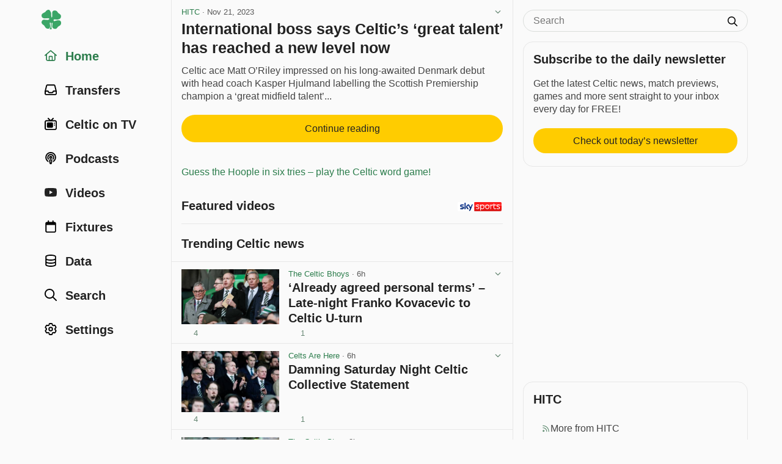

--- FILE ---
content_type: text/html; charset=utf-8
request_url: https://www.celticnewsnow.com/loadnews/?ajaxCall=1&offset=0&args=%7B%22limit%22%3A23%2C%22trending%22%3A1%2C%22min_source_weight%22%3A0%2C%22end_date%22%3A%222026-01-18+03%3A08%3A55%22%2C%22start_date%22%3A%222026-01-17+14%3A53%3A55%22%2C%22exclude%22%3A%5B%22550503%22%5D%7D
body_size: 5171
content:
{"offset":23,"args":{"exclude":["550503"],"trending":1,"start_date":"2026-01-17 14:53:55","end_date":"2026-01-18 03:08:55","offset":"0","origin":null},"posts":[{"id":"686178","slug":"already-agreed-personal-terms-late-night-franko-kovacevic-to-celtic-u-turn","is_ad":0,"bad_link":0,"display_date":"6h","title":"\u2018Already agreed personal terms\u2019 &ndash; Late-night Franko Kovacevic to Celtic U-turn","excerpt":"It looks like Celtic have failed once again as the striker has agreed personal terms over a January move...","excerpt_orig":"It looks like Celtic have failed once again as the striker has agreed personal terms over a January move.","description":"It looks like Celtic have failed once again as the striker has agreed personal terms over a January move.","image":"20260117-472-already-agreed-personal-terms-late-night-franko-kovacevic-to-s.jpg","image_m":"20260117-472-already-agreed-personal-terms-late-night-franko-kovacevic-to-m.jpg","image_format":"landscape","upvote_count":4,"downvote_count":1,"source_id":"472","source_status":"active","source_slug":"thecelticbhoys","source_title":"The Celtic Bhoys","source_image":"","source_type":"blog","is_hot":0,"click_count":"3229"},{"id":"686179","slug":"damning-saturday-night-celtic-collective-statement","is_ad":0,"bad_link":0,"display_date":"6h","title":"Damning Saturday Night Celtic Collective Statement","excerpt":"Celtic f.c. fans are asking their board to come to the table but those at Celtic Park are ignoring the calls...","excerpt_orig":"Celtic f.c. fans are asking their board to come to the table but those at Celtic Park are ignoring the calls. &lt;p&gt;","description":"Celtic f.c. fans are asking their board to come to the table but those at Celtic Park are ignoring the calls. &lt;p&gt;","image":"20260117-333-damning-saturday-night-celtic-collective-statement-s.jpg","image_m":"20260117-333-damning-saturday-night-celtic-collective-statement-m.jpg","image_format":"landscape","upvote_count":4,"downvote_count":1,"source_id":"333","source_status":"active","source_slug":"celtsarehere","source_title":"Celts Are Here","source_image":"","source_type":"blog","is_hot":0,"click_count":"1351"},{"id":"686196","slug":"hearts-suffer-further-injury-blow-ahead-of-celtic-clash","is_ad":0,"bad_link":0,"display_date":"3h","title":"Hearts suffer further injury blow ahead of Celtic clash","excerpt":"Hearts captain Lawrence Shankland was forced off the field in this evening\u2019s Scottish Cup clash with Falkirk. The Bairns triumphed on the night, beating Derek McInnes\u2019 side on penalties to secure their place in the Fifth Round of the Cup...","excerpt_orig":"Hearts captain Lawrence Shankland was forced off the field in this evening\u2019s Scottish Cup clash with Falkirk. The Bairns triumphed on the night, beating Derek McInnes\u2019 side on penalties to secure their place in the Fifth Round of the Cup. Ahead of next Sunday\u2019s top of the table clash at Tynecastle, McInnes appears to have","description":"Hearts captain Lawrence Shankland was forced off the field in this evening\u2019s Scottish Cup clash with Falkirk. The Bairns triumphed on the night, beating Derek McInnes\u2019 side on penalties to secure their place in the Fifth Round of the Cup. Ahead of next Sunday\u2019s top of the table clash at Tynecastle, McInnes appears to have","image":"20260117-537-hearts-suffer-further-injury-blow-ahead-of-celtic-clash-s.jpg","image_m":"20260117-537-hearts-suffer-further-injury-blow-ahead-of-celtic-clash-m.jpg","image_format":"landscape","upvote_count":0,"downvote_count":0,"source_id":"537","source_status":"active","source_slug":"celticstar","source_title":"The Celtic Star","source_image":"","source_type":"blog","is_hot":0,"click_count":"512"},{"id":"686156","slug":"celtic-at-the-centre-of-a-betting-investigation-this-is-a-warning-shot-for-the-sfa","is_ad":0,"bad_link":0,"display_date":"10h","title":"Celtic at the centre of a betting investigation? This is a warning shot for the SFA.","excerpt":"Yesterday my old man sent me one of the newspaper articles I\u2019d been expecting to see for years. Reading it didn\u2019t come as a surprise. It felt more like recognition. The shock came from seeing it linked to my own club, and that wasn\u2019t Celtic...","excerpt_orig":"Yesterday my old man sent me one of the newspaper articles I\u2019d been expecting to see for years. Reading it didn\u2019t come as a surprise. It felt more like recognition. The shock came from seeing it linked to my own club, and that wasn\u2019t Celtic. Any football fan would feel a jolt reading an article","description":"Yesterday my old man sent me one of the newspaper articles I\u2019d been expecting to see for years. Reading it didn\u2019t come as a surprise. It felt more like recognition. The shock came from seeing it linked to my own club, and that wasn\u2019t Celtic. Any football fan would feel a jolt reading an article","image":"20260117-116-celtic-at-the-centre-of-a-betting-investigation-this-is-a-wa-s.jpg","image_m":"20260117-116-celtic-at-the-centre-of-a-betting-investigation-this-is-a-wa-m.jpg","image_format":"landscape","upvote_count":1,"downvote_count":2,"source_id":"116","source_status":"active","source_slug":"thecelticblog","source_title":"The Celtic Blog","source_image":"","source_type":"blog","is_hot":0,"click_count":"1879"},{"id":"686144","slug":"we-will-seriously-consider-it-celtic-handed-brilliant-transfer-news","is_ad":0,"bad_link":0,"display_date":"11h","title":"\u2018We will seriously consider it\u2019 &ndash; Celtic handed brilliant transfer news","excerpt":"Celtic have been handed some brilliant transfer news by the Swiss international defender\u2019s agent...","excerpt_orig":"Celtic have been handed some brilliant transfer news by the Swiss international defender's agent.","description":"Celtic have been handed some brilliant transfer news by the Swiss international defender's agent.","image":"20260117-472-we-will-seriously-consider-it-celtic-handed-brilliant-transf-s.jpg","image_m":"20260117-472-we-will-seriously-consider-it-celtic-handed-brilliant-transf-m.jpg","image_format":"landscape","upvote_count":3,"downvote_count":0,"source_id":"472","source_status":"active","source_slug":"thecelticbhoys","source_title":"The Celtic Bhoys","source_image":"","source_type":"blog","is_hot":0,"click_count":"2016"},{"id":"686152","slug":"the-two-frustrated-as-hell-celtic-players-who-actually-stood-up-to-wilfried-nancy","is_ad":0,"bad_link":0,"display_date":"10h","title":"The two \u2018frustrated as hell\u2019 Celtic players who actually stood up to Wilfried Nancy","excerpt":"The Wilfried Nancy spell at Celtic was nothing but a disaster...","excerpt_orig":"The Wilfried Nancy spell at Celtic was nothing but a disaster. Nancy lost six games in eight fixtures and after","description":"The Wilfried Nancy spell at Celtic was nothing but a disaster. Nancy lost six games in eight fixtures and after","image":"20260117-677-the-two-frustrated-as-hell-celtic-players-who-actually-stood-s.jpg","image_m":"20260117-677-the-two-frustrated-as-hell-celtic-players-who-actually-stood-m.jpg","image_format":"landscape","upvote_count":2,"downvote_count":1,"source_id":"677","source_status":"active","source_slug":"bornceltic","source_title":"Born Celtic","source_image":"","source_type":"blog","is_hot":0,"click_count":"2070"},{"id":"686174","slug":"hearts-will-be-without-key-midfield-duo-for-crucial-meeting-with-celtic","is_ad":0,"bad_link":0,"display_date":"7h","title":"Hearts will be without key midfield duo for crucial meeting with Celtic","excerpt":"Hearts will be without Cammy Devlin for next weekend\u2019s Scottish Premiership clash against Celtic. The teams meet at Tynecastle next Sunday as Martin O\u2019Neill looks to strike a blow against the league leaders...","excerpt_orig":"Hearts will be without Cammy Devlin for next weekend\u2019s Scottish Premiership clash against Celtic. The teams meet at Tynecastle next Sunday as Martin O\u2019Neill looks to strike a blow against the league leaders. Derek McInnes will have to do without his key midfielder, who now faces up to eight weeks out with a lower leg","description":"Hearts will be without Cammy Devlin for next weekend\u2019s Scottish Premiership clash against Celtic. The teams meet at Tynecastle next Sunday as Martin O\u2019Neill looks to strike a blow against the league leaders. Derek McInnes will have to do without his key midfielder, who now faces up to eight weeks out with a lower leg","image":"20260117-537-hearts-will-be-without-key-midfield-duo-for-crucial-meeting--s.jpg","image_m":"20260117-537-hearts-will-be-without-key-midfield-duo-for-crucial-meeting--m.jpg","image_format":"landscape","upvote_count":2,"downvote_count":0,"source_id":"537","source_status":"active","source_slug":"celticstar","source_title":"The Celtic Star","source_image":"","source_type":"blog","is_hot":0,"click_count":"410"},{"id":"686184","slug":"celtic-fans-collective-out-of-patience-with-brian-unity-wilson","is_ad":0,"bad_link":0,"display_date":"5h","title":"Celtic Fans Collective \u2013 Out of patience with Brian \u2018Unity\u2019 Wilson","excerpt":"The Celtic Fans Collective published an open letter to Brian Wilson on 6 January, clearly outlining what they are seeking to achieve Brian Wilson responded to the Collective on 8 January, acknowledging the letter and echoing the call for unity...","excerpt_orig":"The Celtic Fans Collective published an open letter to Brian Wilson on 6 January, clearly outlining what they are seeking to achieve&#8230; Brian Wilson responded to the Collective on 8 January, acknowledging the letter and echoing the call for unity. However, the interim Celtic Chairman did not propose a date or time to meet and","description":"The Celtic Fans Collective published an open letter to Brian Wilson on 6 January, clearly outlining what they are seeking to achieve&#8230; Brian Wilson responded to the Collective on 8 January, acknowledging the letter and echoing the call for unity. However, the interim Celtic Chairman did not propose a date or time to meet and","image":"20260117-537-celtic-fans-collective-out-of-patience-with-brian-unity-wils-s.jpg","image_m":"20260117-537-celtic-fans-collective-out-of-patience-with-brian-unity-wils-m.jpg","image_format":"landscape","upvote_count":3,"downvote_count":1,"source_id":"537","source_status":"active","source_slug":"celticstar","source_title":"The Celtic Star","source_image":"","source_type":"blog","is_hot":0,"click_count":"379"},{"id":"686180","slug":"ben-jacobs-on-what-im-told-as-celtic-and-saudi-clubs-show-interest-in-leeds-uniteds-joel-piroe","is_ad":0,"bad_link":0,"display_date":"6h","title":"Ben Jacobs on what \u2018I\u2019m told\u2019 as Celtic and Saudi clubs show interest in Leeds United\u2019s Joel Piroe","excerpt":"Celtic are using a pretty large net to try to sign a striker during the January transfer window...","excerpt_orig":"Celtic are using a pretty large net to try to sign a striker during the January transfer window. As of this moment, that net is","description":"Celtic are using a pretty large net to try to sign a striker during the January transfer window. As of this moment, that net is","image":"20260117-600-ben-jacobs-on-what-im-told-as-celtic-and-saudi-clubs-show-in-s.jpg","image_m":"20260117-600-ben-jacobs-on-what-im-told-as-celtic-and-saudi-clubs-show-in-m.jpg","image_format":"landscape","upvote_count":1,"downvote_count":0,"source_id":"600","source_status":"active","source_slug":"67hailhail","source_title":"67HailHail","source_image":"","source_type":"blog","is_hot":0,"click_count":"286"},{"id":"686187","slug":"motherwell-manager-relaxed-about-celtic-interest-in-star-striker","is_ad":0,"bad_link":0,"display_date":"5h","title":"Motherwell manager relaxed about Celtic interest in star striker","excerpt":"Motherwell manager Jens Berthel Askou has spoken about Tawanda Maswanhise after Celtic boss Martin O\u2019Neill was spotted watching the striker this afternoon. O\u2019Neill was at Fir Park with Assistant Manager Mark Fotheringham, watching 23-year-old Maswanhise find the net...","excerpt_orig":"Motherwell manager Jens Berthel Askou has spoken about Tawanda Maswanhise after Celtic boss Martin O\u2019Neill was spotted watching the striker this afternoon. O\u2019Neill was at Fir Park with Assistant Manager Mark Fotheringham, watching 23-year-old Maswanhise find the net. Speaking after his side beat the Dingwall outfit, the Danish manager confirmed that there was no plan","description":"Motherwell manager Jens Berthel Askou has spoken about Tawanda Maswanhise after Celtic boss Martin O\u2019Neill was spotted watching the striker this afternoon. O\u2019Neill was at Fir Park with Assistant Manager Mark Fotheringham, watching 23-year-old Maswanhise find the net. Speaking after his side beat the Dingwall outfit, the Danish manager confirmed that there was no plan","image":"20260117-537-motherwell-manager-relaxed-about-celtic-interest-in-star-str-s.jpg","image_m":"20260117-537-motherwell-manager-relaxed-about-celtic-interest-in-star-str-m.jpg","image_format":"landscape","upvote_count":0,"downvote_count":0,"source_id":"537","source_status":"active","source_slug":"celticstar","source_title":"The Celtic Star","source_image":"","source_type":"blog","is_hot":0,"click_count":"353"},{"id":"686177","slug":"the-celtic-ceos-character-doesnt-matter-at-all-only-his-performance-does","is_ad":0,"bad_link":0,"display_date":"7h","title":"The Celtic CEO\u2019s character doesn\u2019t matter at all. Only his performance does.","excerpt":"Yesterday, as you will know, the Livingston manager David Martindale singled Michael Nicholson out for praise...","excerpt_orig":"Yesterday, as you will know, the Livingston manager David Martindale singled Michael Nicholson out for praise. He did so because Celtic agreed to cut short the loan deal for Adam Montgomery rather than holding Livingston to it, even though the player is injured and they could technically have been charged for games he could not","description":"Yesterday, as you will know, the Livingston manager David Martindale singled Michael Nicholson out for praise. He did so because Celtic agreed to cut short the loan deal for Adam Montgomery rather than holding Livingston to it, even though the player is injured and they could technically have been charged for games he could not","image":"20260117-116-the-celtic-ceos-character-doesnt-matter-at-all-only-his-perf-s.jpg","image_m":"20260117-116-the-celtic-ceos-character-doesnt-matter-at-all-only-his-perf-m.jpg","image_format":"landscape","upvote_count":1,"downvote_count":0,"source_id":"116","source_status":"active","source_slug":"thecelticblog","source_title":"The Celtic Blog","source_image":"","source_type":"blog","is_hot":0,"click_count":"346"},{"id":"686182","slug":"peter-grant-states-what-daizen-maeda-wont-do-in-his-career-again-even-if-he-leaves-celtic","is_ad":0,"bad_link":0,"display_date":"5h","title":"Peter Grant states what Daizen Maeda won\u2019t do in his career again, even if he leaves Celtic","excerpt":"This time last season, Daizen Maeda was about to go on a crazy goalscoring run for Celtic ahead of Kyogo Furuhashi\u2019s exit...","excerpt_orig":"This time last season, Daizen Maeda was about to go on a crazy goalscoring run for Celtic ahead of Kyogo Furuhashi&#8217;s exit. Given Celtic&#8217;s striker","description":"This time last season, Daizen Maeda was about to go on a crazy goalscoring run for Celtic ahead of Kyogo Furuhashi&#8217;s exit. Given Celtic&#8217;s striker","image":"20260117-600-peter-grant-states-what-daizen-maeda-wont-do-in-his-career-a-s.jpg","image_m":"20260117-600-peter-grant-states-what-daizen-maeda-wont-do-in-his-career-a-m.jpg","image_format":"landscape","upvote_count":0,"downvote_count":0,"source_id":"600","source_status":"active","source_slug":"67hailhail","source_title":"67HailHail","source_image":"","source_type":"blog","is_hot":0,"click_count":"206"},{"id":"686155","slug":"fabrizio-romano-confirms-celtic-have-made-bid-for-irish-striker","is_ad":0,"bad_link":0,"display_date":"9h","title":"Fabrizio Romano confirms Celtic have made bid for Irish striker","excerpt":"Fabrizio Romano has confirmed that Celtic have made a transfer bid for the highly-rated Irish striker...","excerpt_orig":"Fabrizio Romano has confirmed that Celtic have made a transfer bid for the highly-rated Irish striker.","description":"Fabrizio Romano has confirmed that Celtic have made a transfer bid for the highly-rated Irish striker.","image":"20260117-472-fabrizio-romano-confirms-celtic-have-made-bid-for-irish-stri-s.jpg","image_m":"20260117-472-fabrizio-romano-confirms-celtic-have-made-bid-for-irish-stri-m.jpg","image_format":"landscape","upvote_count":2,"downvote_count":5,"source_id":"472","source_status":"active","source_slug":"thecelticbhoys","source_title":"The Celtic Bhoys","source_image":"","source_type":"blog","is_hot":0,"click_count":"2627"},{"id":"686151","slug":"journo-names-the-one-celtic-striker-target-he-can-see-martin-oneill-getting-over-the-line","is_ad":0,"bad_link":0,"display_date":"10h","title":"Journo names the one Celtic striker target he can see Martin O\u2019Neill getting over the line","excerpt":"Celtic\u2019s search for a striker has made it into a third week of January...","excerpt_orig":"Celtic&#8217;s search for a striker has made it into a third week of January. Despite near-enough everyone &#8211; not least Martin O&#8217;Neill &#8211; being well-aware","description":"Celtic&#8217;s search for a striker has made it into a third week of January. Despite near-enough everyone &#8211; not least Martin O&#8217;Neill &#8211; being well-aware","image":"20260117-600-journo-names-the-one-celtic-striker-target-he-can-see-martin-s.jpg","image_m":"20260117-600-journo-names-the-one-celtic-striker-target-he-can-see-martin-m.jpg","image_format":"landscape","upvote_count":1,"downvote_count":0,"source_id":"600","source_status":"active","source_slug":"67hailhail","source_title":"67HailHail","source_image":"","source_type":"blog","is_hot":0,"click_count":"1163"},{"id":"686166","slug":"irish-radio-tell-johnny-kenny-to-get-out-of-celtic-amid-fan-criticism","is_ad":0,"bad_link":0,"display_date":"8h","title":"Irish radio tell Johnny Kenny to \u2018get out of Celtic\u2019 amid fan criticism","excerpt":"Johnny Kenny hasn\u2019t had an orthodox Celtic career...","excerpt_orig":"Johnny Kenny hasn&#8217;t had an orthodox Celtic career. Signed as a teenager under Ange Postecoglou, he played for the B team before moving on an","description":"Johnny Kenny hasn&#8217;t had an orthodox Celtic career. Signed as a teenager under Ange Postecoglou, he played for the B team before moving on an","image":"20260117-600-irish-radio-tell-johnny-kenny-to-get-out-of-celtic-amid-fan--s.jpg","image_m":"20260117-600-irish-radio-tell-johnny-kenny-to-get-out-of-celtic-amid-fan--m.jpg","image_format":"landscape","upvote_count":1,"downvote_count":1,"source_id":"600","source_status":"active","source_slug":"67hailhail","source_title":"67HailHail","source_image":"","source_type":"blog","is_hot":0,"click_count":"384"},{"id":"686198","slug":"on-this-day-the-wizard-of-oz-tom-rogic-signs-for-celtic","is_ad":0,"bad_link":0,"display_date":"3h","title":"On This Day: The Wizard of Oz Tom Rogic signs for Celtic","excerpt":"On This Day in 2013, Celtic signed Australian midfielder Tom Rogic. The brilliant attacking midfielder is regarded as a modern Celtic legend thanks to his match winning qualities. 17th January 2013, Tom Rogic signs for Celtic...","excerpt_orig":"On This Day in 2013, Celtic signed Australian midfielder Tom Rogic. The brilliant attacking midfielder is regarded as a modern Celtic legend thanks to his match winning qualities. 17th January 2013, Tom Rogic signs for Celtic. pic.twitter.com\/CjFcQWhspH &#8212; Celtic GIFs (@CelticGIFs) January 17, 2026 The silky midfielder called time on his career after leaving West","description":"On This Day in 2013, Celtic signed Australian midfielder Tom Rogic. The brilliant attacking midfielder is regarded as a modern Celtic legend thanks to his match winning qualities. 17th January 2013, Tom Rogic signs for Celtic. pic.twitter.com\/CjFcQWhspH &#8212; Celtic GIFs (@CelticGIFs) January 17, 2026 The silky midfielder called time on his career after leaving West","image":"20260117-537-on-this-day-the-wizard-of-oz-tom-rogic-signs-for-celtic-s.jpg","image_m":"20260117-537-on-this-day-the-wizard-of-oz-tom-rogic-signs-for-celtic-m.jpg","image_format":"portrait","upvote_count":0,"downvote_count":0,"source_id":"537","source_status":"active","source_slug":"celticstar","source_title":"The Celtic Star","source_image":"","source_type":"blog","is_hot":0,"click_count":"57"},{"id":"686157","slug":"is-auchinleck-talbot-vs-celtic-on-tv-kick-off-time-live-stream-team-news-referee-var","is_ad":0,"bad_link":0,"display_date":"9h","title":"Is Auchinleck Talbot vs Celtic on TV? Kick-off time, live stream, team news, referee, VAR","excerpt":"Celtic are aiming to keep their winning feeling going under Martin O\u2019Neill when they face Auchinleck Talbot in the Scottish Cup on Sunday...","excerpt_orig":"Celtic are aiming to keep their winning feeling going under Martin O\u2019Neill when they face Auchinleck Talbot in the Scottish Cup on Sunday. Auchinleck plays","description":"Celtic are aiming to keep their winning feeling going under Martin O\u2019Neill when they face Auchinleck Talbot in the Scottish Cup on Sunday. Auchinleck plays","image":"20260117-600-is-auchinleck-talbot-vs-celtic-on-tv-kick-off-time-live-stre-s.jpg","image_m":"20260117-600-is-auchinleck-talbot-vs-celtic-on-tv-kick-off-time-live-stre-m.jpg","image_format":"landscape","upvote_count":1,"downvote_count":0,"source_id":"600","source_status":"active","source_slug":"67hailhail","source_title":"67HailHail","source_image":"","source_type":"blog","is_hot":0,"click_count":"396"},{"id":"686185","slug":"celtic-to-miss-out-on-4m-rated-prolific-croatian-striker","is_ad":0,"bad_link":0,"display_date":"5h","title":"Celtic to miss out on \u20ac4m-rated prolific Croatian striker","excerpt":"Celtic appear to have missed out on Croatian striker Franko Kovacevic. The 26-year-old has scored 25 goals in 28 games for NK Celje, resulting in interest from the Scottish Champions...","excerpt_orig":"Celtic appear to have missed out on Croatian striker Franko Kovacevic. The 26-year-old has scored 25 goals in 28 games for NK Celje, resulting in interest from the Scottish Champions. Martin O\u2019Neill was asked about the nomadic forward, who is enjoying an incredible goalscoring season but it appears that Celtic have been beaten to his","description":"Celtic appear to have missed out on Croatian striker Franko Kovacevic. The 26-year-old has scored 25 goals in 28 games for NK Celje, resulting in interest from the Scottish Champions. Martin O\u2019Neill was asked about the nomadic forward, who is enjoying an incredible goalscoring season but it appears that Celtic have been beaten to his","image":"20260117-537-celtic-to-miss-out-on-4m-rated-prolific-croatian-striker-s.jpg","image_m":"20260117-537-celtic-to-miss-out-on-4m-rated-prolific-croatian-striker-m.jpg","image_format":"landscape","upvote_count":0,"downvote_count":2,"source_id":"537","source_status":"active","source_slug":"celticstar","source_title":"The Celtic Star","source_image":"","source_type":"blog","is_hot":0,"click_count":"316"},{"id":"686171","slug":"hugh-keevins-called-out-over-nonsense-celtic-claim-calls-host-condescending","is_ad":0,"bad_link":0,"display_date":"7h","title":"Hugh Keevins called out over nonsense Celtic claim, calls host \u2018condescending\u2019","excerpt":"Title races certainly haven\u2019t been a yearly occurrence at Celtic in recent seasons...","excerpt_orig":"Title races certainly haven&#8217;t been a yearly occurrence at Celtic in recent seasons. But right now, Martin O&#8217;Neill is in the midst of a rare","description":"Title races certainly haven&#8217;t been a yearly occurrence at Celtic in recent seasons. But right now, Martin O&#8217;Neill is in the midst of a rare","image":"20260117-600-hugh-keevins-called-out-over-nonsense-celtic-claim-calls-hos-s.jpg","image_m":"20260117-600-hugh-keevins-called-out-over-nonsense-celtic-claim-calls-hos-m.jpg","image_format":"landscape","upvote_count":1,"downvote_count":0,"source_id":"600","source_status":"active","source_slug":"67hailhail","source_title":"67HailHail","source_image":"","source_type":"blog","is_hot":0,"click_count":"453"},{"id":"686143","slug":"celtic-transfer-news-hoops-make-surprise-offer-for-10m-star-as-chris-sutton-fumes-theyre-taking-the-p","is_ad":0,"bad_link":0,"display_date":"11h","title":"Celtic Transfer News: Hoops make surprise offer for \u20ac10m star as Chris Sutton fumes &ndash; \u2018They\u2019re taking the p***!\u2019","excerpt":"Celtic are looking to make their second signing of the January window...","excerpt_orig":"Celtic are looking to make their second signing of the January window.","description":"Celtic are looking to make their second signing of the January window.","image":"20260117-752-celtic-transfer-news-hoops-make-surprise-offer-for-10m-star--s.jpg","image_m":"20260117-752-celtic-transfer-news-hoops-make-surprise-offer-for-10m-star--m.jpg","image_format":"landscape","upvote_count":1,"downvote_count":1,"source_id":"752","source_status":"active","source_slug":"footballtransfers","source_title":"Football Transfers","source_image":"","source_type":"media","is_hot":0,"click_count":"1362"},{"id":"686192","slug":"auston-trustys-unshaken-celtic-squad-depth-stance-amid-transfer-noise","is_ad":0,"bad_link":0,"display_date":"4h","title":"Auston Trusty\u2019s unshaken Celtic squad depth stance amid transfer noise","excerpt":"Auston Trusty\u2019s on Celtic\u2019s squad depth, the Scottish Premiership title race and his World Cup dream...","excerpt_orig":"Auston Trusty's on Celtic's squad depth, the Scottish Premiership title race and his World Cup dream.","description":"Auston Trusty's on Celtic's squad depth, the Scottish Premiership title race and his World Cup dream.","image":"20260117-47-auston-trustys-unshaken-celtic-squad-depth-stance-amid-trans-s.jpg","image_m":"20260117-47-auston-trustys-unshaken-celtic-squad-depth-stance-amid-trans-m.jpg","image_format":"landscape","upvote_count":0,"downvote_count":0,"source_id":"47","source_status":"active","source_slug":"heraldscotland","source_title":"Herald Scotland","source_image":"","source_type":"media","is_hot":0,"click_count":"77"},{"id":"686202","slug":"tawanda-maswanhise-to-celtic","is_ad":0,"bad_link":0,"display_date":"2h","title":"Tawanda Maswanhise to Celtic?","excerpt":"CELTIC TRANSFER TALK WILL CELTIC APPROACH MOTHERWELL FOR ZIMBABWE STRIKER #TawandaMaswanhise Who has scored eighteen goals for club and countryThis season! I would highly suggest, celtic should enquire about midfielderElliot watt!","excerpt_orig":"CELTIC TRANSFER TALK WILL CELTIC APPROACH MOTHERWELL FOR ZIMBABWE STRIKER #TawandaMaswanhise Who has scored eighteen goals for club and countryThis season! I would highly suggest, celtic should enquire about midfielderElliot watt! Will they they break the bank for Hibs striker #kieronbowie  #transfernews #celtic","description":"CELTIC TRANSFER TALK WILL CELTIC APPROACH MOTHERWELL FOR ZIMBABWE STRIKER #TawandaMaswanhise Who has scored eighteen goals for club and countryThis season! I would highly suggest, celtic should enquire about midfielderElliot watt! Will they they break the bank for Hibs striker #kieronbowie  #transfernews #celtic","image":"20260118-593-tawanda-maswanhise-to-celtic-s.jpg","image_m":"20260118-593-tawanda-maswanhise-to-celtic-m.jpg","image_format":"landscape","upvote_count":0,"downvote_count":0,"source_id":"593","source_status":"active","source_slug":"cmonthehoopsceltic","source_title":"Cmon The Hoops Celtic","source_image":"","source_type":"video","is_hot":0,"click_count":"27"},{"id":"686186","slug":"celtic-memories-3-3-draw-with-motherwell","is_ad":0,"bad_link":0,"display_date":"4h","title":"Celtic Memories: 3-3 draw with Motherwell","excerpt":"The first few months of season 2000\/01 were something of a whirlwind for Celtic. Martin O\u2019Neill was proving himself as a class manager, Sutton was in fine form, Lubo and Henrik were there and the memory of beating Rangers 6-2 was still fresh in the mind...","excerpt_orig":"The first few months of season 2000\/01 were something of a whirlwind for Celtic. Martin O\u2019Neill was proving himself as a class manager, Sutton was in fine form, Lubo and Henrik were there and the memory of beating Rangers 6-2 was still fresh in the mind. In October 2000, the Bhoys travelled to Fir Park","description":"The first few months of season 2000\/01 were something of a whirlwind for Celtic. Martin O\u2019Neill was proving himself as a class manager, Sutton was in fine form, Lubo and Henrik were there and the memory of beating Rangers 6-2 was still fresh in the mind. In October 2000, the Bhoys travelled to Fir Park","image":"20260117-537-celtic-memories-3-3-draw-with-motherwell-s.jpg","image_m":"20260117-537-celtic-memories-3-3-draw-with-motherwell-m.jpg","image_format":"landscape","upvote_count":0,"downvote_count":0,"source_id":"537","source_status":"active","source_slug":"celticstar","source_title":"The Celtic Star","source_image":"","source_type":"blog","is_hot":0,"click_count":"59"}]}